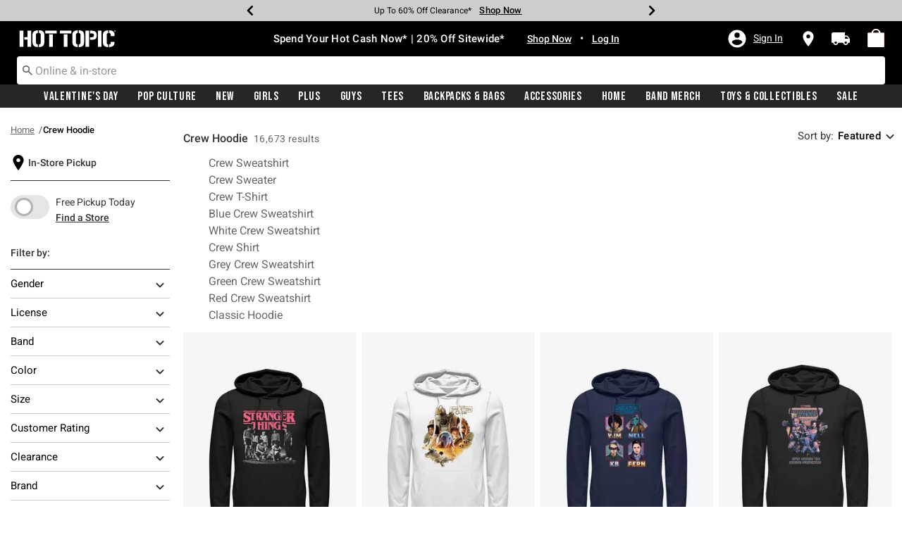

--- FILE ---
content_type: text/javascript; charset=utf-8
request_url: https://p.cquotient.com/pebble?tla=aavt-hottopic&activityType=viewPage&callback=CQuotient._act_callback2&cookieId=null&realm=AAVT&siteId=hottopic&instanceType=prd&referrer=&currentLocation=https%3A%2F%2Fwww.hottopic.com%2Fshop%2Fcrew-hoodie&ls=true&_=1769087012876&v=v3.1.3&fbPixelId=__UNKNOWN__&json=%7B%22cookieId%22%3Anull%2C%22realm%22%3A%22AAVT%22%2C%22siteId%22%3A%22hottopic%22%2C%22instanceType%22%3A%22prd%22%2C%22referrer%22%3A%22%22%2C%22currentLocation%22%3A%22https%3A%2F%2Fwww.hottopic.com%2Fshop%2Fcrew-hoodie%22%2C%22ls%22%3Atrue%2C%22_%22%3A1769087012876%2C%22v%22%3A%22v3.1.3%22%2C%22fbPixelId%22%3A%22__UNKNOWN__%22%7D
body_size: 282
content:
/**/ typeof CQuotient._act_callback2 === 'function' && CQuotient._act_callback2([{"k":"__cq_uuid","v":"c1662c70-f792-11f0-a08f-29643a7e5641","m":34128000},{"k":"__cq_seg","v":"0~0.00!1~0.00!2~0.00!3~0.00!4~0.00!5~0.00!6~0.00!7~0.00!8~0.00!9~0.00","m":2592000}]);

--- FILE ---
content_type: application/x-javascript;charset=utf-8
request_url: https://sanalytics.hottopic.com/id?d_visid_ver=4.1.0&d_fieldgroup=A&mcorgid=33A90F985C014F620A495CF5%40AdobeOrg&mid=83766846925977753183454641075996742374&ts=1769087013115
body_size: -40
content:
{"mid":"83766846925977753183454641075996742374"}

--- FILE ---
content_type: text/javascript
request_url: https://www.hottopic.com/on/demandware.static/Sites-hottopic-Site/-/default/v1769084108007/js/storelocator.js
body_size: 9328
content:
!function(e){var t={};function o(a){if(t[a])return t[a].exports;var s=t[a]={i:a,l:!1,exports:{}};return e[a].call(s.exports,s,s.exports,o),s.l=!0,s.exports}o.m=e,o.c=t,o.d=function(e,t,a){o.o(e,t)||Object.defineProperty(e,t,{enumerable:!0,get:a})},o.r=function(e){"undefined"!=typeof Symbol&&Symbol.toStringTag&&Object.defineProperty(e,Symbol.toStringTag,{value:"Module"}),Object.defineProperty(e,"__esModule",{value:!0})},o.t=function(e,t){if(1&t&&(e=o(e)),8&t)return e;if(4&t&&"object"==typeof e&&e&&e.__esModule)return e;var a=Object.create(null);if(o.r(a),Object.defineProperty(a,"default",{enumerable:!0,value:e}),2&t&&"string"!=typeof e)for(var s in e)o.d(a,s,function(t){return e[t]}.bind(null,s));return a},o.n=function(e){var t=e&&e.__esModule?function(){return e.default}:function(){return e};return o.d(t,"a",t),t},o.o=function(e,t){return Object.prototype.hasOwnProperty.call(e,t)},o.p="",o(o.s=0)}([function(e,t){universal_variable={events:[]},Object.hasOwnProperty("keys")||(Object.keys=function(e){if(Object(e)!==e)throw new TypeError("Object.keys called on a non-enumerable");var t,o=[];for(t in e)e.hasOwnProperty(t)&&(o[o.length]=t);return o}),window.StoreLocator={init:function(e){this.DATA=e,this.milesToZoom={5:11,10:10,25:9,50:8,100:7},this.unit="mi",this.maxResults=15,this.radius="50",this.markers=[],this.infowindows=[],this.searchInProgress=!1,TouchScroll=null;try{if("StoreLocator"!==window.pageContext.title?this.shipToStoreHandler(e.user.preferredStore,e.shipToStoreCallback,e.user.storeCookieName):e.user.isAuth?this.makeMyStoreHandler(e.user.preferredStore):this.makeMyStoreLoginRequired(),e.storeDetailData){var t=""!=this.DATA.user.geolocation.postalCode?this.DATA.user.geolocation.postalCode:this.DATA.user.geolocation.country,o=""!=e.user.searchedLocation?e.user.searchedLocation:t;window.pageContext&&"store"===window.pageContext.ns&&(this.currentPosition=this.geoLo(o,e.storeDetailData))}if(e.user.geolocation){var a=""!==StoreLocator.getCookieVal("preferredStoreDetails_"+window.SitePreferences.SITE_ID)?JSON.parse(StoreLocator.getCookieVal("preferredStoreDetails_"+window.SitePreferences.SITE_ID)):"",s=""!==a?JSON.parse(a):"",r=""!==s?s.postal_code:e.user.geolocation.postalCode;document.getElementById("postalcode").value=r;this.getSearchPosition(!0)}$(document.getElementById("storesearchform")).on("submit",(function(){return StoreLocator.getSearchPosition(),!1})),$('#storesearchform input[name="distance"]').on("change",(function(){StoreLocator.getSearchPosition()})),$(window).on("resize",(function(){StoreLocator.matchHeights()})),this.selectBoxUI(),$(".store-distance").off("click").on("click",(function(){$(".store-distance").removeClass("show-radio"),$(this).parent().addClass("show-radio")})),StoreLocator.initAutocomplete()}catch(e){this.selectBoxUI(),$("#storelocator .message").html("Unable to determine the location to load the stores and maps. Please reload or search for stores."),$("#storelocator .message").show()}if(window.SitePreferences.UTAG_ENABLED){var i=!1;i||$("form#storesearchform :input").on("focus",(function(){"undefined"==typeof utag||i||(utag.link({tealium_event:"form_start",form_name:"store_search"}),i=!0)})),$('form#storesearchform button[name="store_search"]').on("click",(function(){"undefined"!=typeof utag&&(utag.link({tealium_event:"form_complete",form_name:"store_search"}),utag.link({tealium_event:"store_interaction",interaction_type:"search_stores",zipcode:document.getElementById("postalcode").value}))}))}},appendParamToURL:function(e,t,o){if(-1!==e.indexOf(t+"="))return e;var a=-1!==e.indexOf("?")?"&":"?";return e+a+t+"="+encodeURIComponent(o)},getCookieVal:function(e){var t=("; "+document.cookie).split("; "+e+"=");return 2===t.length?t.pop().split(";").shift():""},getSearchPosition:function(e){if(1!=StoreLocator.searchInProgress){StoreLocator.searchInProgress=!0,$("div.storesearch-wrap button").attr("disabled",!0),$('#storesearchform input[name="distance"]').filter(":not(:checked)").attr("disabled",!0);var t=document.getElementById("storesearchform").postalcode.value,o="US";StoreLocator.radius=$("input[name='distance']:checked").val(),this.selectedCurrentPosition=null,"AB"!=document.getElementById("storesearchform").customStateCode.value&&"BC"!=document.getElementById("storesearchform").customStateCode.value&&"MB"!=document.getElementById("storesearchform").customStateCode.value&&"NB"!=document.getElementById("storesearchform").customStateCode.value&&"NL"!=document.getElementById("storesearchform").customStateCode.value&&"NT"!=document.getElementById("storesearchform").customStateCode.value&&"NS"!=document.getElementById("storesearchform").customStateCode.value&&"NU"!=document.getElementById("storesearchform").customStateCode.value&&"ON"!=document.getElementById("storesearchform").customStateCode.value&&"PE"!=document.getElementById("storesearchform").customStateCode.value&&"QC"!=document.getElementById("storesearchform").customStateCode.value&&"SK"!=document.getElementById("storesearchform").customStateCode.value&&"YT"!=document.getElementById("storesearchform").customStateCode.value||(o="CA");var a=document.getElementById("storesearchform").searchProductInStores.value,s=document.getElementById("storesearchform").currentStoreId.value,r=document.getElementById("storesearchform").pageSource.value,i=""!==StoreLocator.getCookieVal("preferredStoreDetails_"+window.SitePreferences.SITE_ID)?JSON.parse(StoreLocator.getCookieVal("preferredStoreDetails_"+window.SitePreferences.SITE_ID)):"",l=""!==i?JSON.parse(i):"";if(""!==l&&t===l.postal_code){var n;null!=l&&"0"!==l.latitude&&"0"!==l.longitude&&(n=window.Urls.getnearestStore+"?lat="+JSON.stringify(l.latitude)+"&lng="+JSON.stringify(l.longitude)+"&pid="+JSON.stringify(a));var d={lat:function(){return l.latitude||""},lng:function(){return l.longitude||""}};StoreLocator.setPostalCode(),StoreLocator.currentPosition=d,StoreLocator.searchStores({postalCode:t,customStateCode:$(".hiddenStateCode").val(),maxdistance:StoreLocator.radius,unit:StoreLocator.unit,latitude:l.latitude,longitude:l.longitude,maxResults:StoreLocator.maxResults,distanceUnit:"mi",countryCode:o,productId:a,currentStoreId:s,pageSource:r,isPostalCodeClear:e},n)}else{(new google.maps.Geocoder).geocode({address:t},(function(i,l){if(l==google.maps.GeocoderStatus.OK){var n,d=i[0].geometry.location;d&&(n=window.Urls.getnearestStore+"?lat="+JSON.stringify(d.lat())+"&lng="+JSON.stringify(d.lng())+"&pid="+JSON.stringify(a)),StoreLocator.setPostalCode(),StoreLocator.currentPosition=d,StoreLocator.searchStores({postalCode:t,customStateCode:$(".hiddenStateCode").val(),maxdistance:StoreLocator.radius,unit:StoreLocator.unit,latitude:d.lat(),longitude:d.lng(),maxResults:StoreLocator.maxResults,distanceUnit:"mi",countryCode:o,productId:a,currentStoreId:s,pageSource:r,isPostalCodeClear:e},n)}else{if($("#stores").empty(),"category"==document.getElementById("storesearchform").pageSource.value){let e=new URL(window.location.href);e.searchParams.has("efq")||e.searchParams.has("q")?(isNaN(t),$(".miles-away").html("<span class='bold storelocator__no-stores-nearby'>Please enter a different city and state or zip code and try again.</span>"),$(".miles-away").css("border-bottom","0")):($(".miles-away").html("<span class='bold storelocator__no-stores-nearby'>Please enter a different city and state or zip code and try again.</span>"),$(".storelocator-placeholder").hide(),$(".miles-away").css("border-bottom","0"))}else $(".miles-away").html("<span class='bold storelocator__no-stores-nearby'>"+window.Resources.STORES_NOT_FOUND+"</span>");$("div.storesearch-wrap button").attr("disabled",!1),$('#storesearchform input[name="distance"]').attr("disabled",!1),StoreLocator.searchInProgress=!1}}))}}},searchStores:function(e,t){if($(".storelocator-placeholder").show(),""!==e.postalCode&&e.postalCode.length>=5)$.ajax({dataType:"json",url:t,data:e,success:function(t){if($("#storelocator .message").hide(),window.stores=t.stores,t.totalStoresCt>0&&t.renderedShipmentTemplate)StoreLocator.populateSortedStores(t,StoreLocator.currentPosition,e.postalCode),"category"!==document.getElementById("storesearchform").pageSource.value&&$("#bopisModal").addClass("non-plp-page"),$("#stores .store").each((function(){var e=$(this).attr("data-id"),t=$(this).attr("data-pid"),o=$(this).attr("data-currentstore-id"),a=$(this).attr("data-page-source"),s=$(this).attr("data-store-atc"),r=$(this).attr("data-delivery-type"),i=$(this).attr("data-delivery-label"),l="true"===$(this).attr("data-available-for-bopis"),n="true"===$(this).attr("data-bopis-only-inventory"),d="true"===$(this).attr("data-bopis-store-available"),c=$(this).attr("data-store-name"),p="true"===$(this).attr("data-store-selected"),u="true"===$(this).attr("data-store-available"),m=$(this).attr("data-store-eligibility"),h=$(this).attr("data-store-url"),f="true"===$(this).attr("data-unavailable-for-instore"),b=$(this).attr("data-delivery-msg-product"),v=$(this).attr("data-curbside-mesg"),g="true"===$(this).attr("data-has-pricebook"),y="true"===$(this).attr("data-presale-enabled"),S="true"===$(this).attr("data-presale-sts"),w="true"===$(this).attr("data-backorder"),k=!(!y||!S&&!w),C="";if(k&&(C=$(this).attr("data-presale-delivery-text")),u&&"StoreLocator"!==window.pageContext.title){var P=StoreLocator.MakeMyStoreLink(e,b,f,t,r,s,o,a,k,C,u,v,l,g,n,d,h,c,i,p);$(this).append(P)}else if("true"===m&&"StoreLocator"!==window.pageContext.title){P=StoreLocator.MakeMyStoreLink(e,b,f,null,r,null,null,a,null,null,null,null,l,g,n,d,h,c,i,p);$(this).append(P)}}));else if(t.stores&&Object.keys(t.stores).length>0)StoreLocator.selectedCurrentPosition=e.postalCode,StoreLocator.populateStores(t.stores,StoreLocator.currentPosition,e.postalCode,t.gMapAPIKey),StoreLocator.matchHeights();else{if(e.isPostalCodeClear&&(document.getElementById("postalcode").value=""),"category"==document.getElementById("storesearchform").pageSource.value){let t=new URL(window.location.href);t.searchParams.has("efq")||t.searchParams.has("q")?($(".miles-away").html("<span class='bold storelocator__no-stores-nearby'>Please enter a different city and state or zip code and try again.</span>"),$(".miles-away").css("border-bottom","0")):""==document.getElementById("postalcode").value&&e.isPostalCodeClear&&($(".miles-away").html("<span class='bold storelocator__no-stores-nearby'>Please enter a different city and state or zip code and try again.</span>"),$(".storelocator-placeholder").hide(),$(".miles-away").css("border-bottom","0"))}else""==document.getElementById("postalcode").value&&e.isPostalCodeClear,$(".miles-away").html("<span class='bold storelocator__no-stores-nearby'>"+window.Resources.STORES_NOT_FOUND+"</span>");$("#stores").html(""),StoreLocator.matchHeights()}$(".hide-stores").on("click",(function(e){e.preventDefault(),$(this).next().toggle(),"View store hours"==$(this).text()?($(this).text("Hide store hours"),$(this).attr("aria-label","expanded")):($(this).text("View store hours"),$(this).attr("aria-label","collapsed "))})),$(".unavailable-stores-info-show").on("click",(function(e){e.preventDefault(),$(".unavailable-stores").removeClass("d-none"),$(".unavailable-stores-info-hide").removeClass("d-none"),$(".unavailable-stores-info-show").addClass("d-none")})),$(".unavailable-stores-info-hide").on("click",(function(e){e.preventDefault(),$(".unavailable-stores").addClass("d-none"),$(".unavailable-stores-info-hide").addClass("d-none"),$(".unavailable-stores-info-show").removeClass("d-none")})),$(".hours-row").each((function(){$(this).attr("tabindex","0")}))}}).done((function(){setTimeout((function(){window.stores&&Object.keys(window.stores).length>0&&e.isPostalCodeClear&&""==document.getElementById("postalcode").value&&(document.getElementById("postalcode").value=e.postalCode),$("div.storesearch-wrap button").attr("disabled",!1),$('#storesearchform input[name="distance"]').attr("disabled",!1),$(".storelocator-placeholder").hide(),StoreLocator.searchInProgress=!1}),1e3),$("#stores").animate({scrollTop:0})}));else if(e.postalCode.length<=5){if("category"==document.getElementById("storesearchform").pageSource.value){let e=new URL(window.location.href);e.searchParams.has("efq")||e.searchParams.has("q")?($(".miles-away").html("<span class='bold storelocator__no-stores-nearby'>"+window.Resources.STORES_NOT_FOUND+"</span>"),$(".storelocator-placeholder").hide(),$(".miles-away").css("border-bottom","0")):($(".miles-away").html("<span class='bold storelocator__no-stores-nearby'>Please enter a different city and state or zip code and try again.</span>"),$(".storelocator-placeholder").hide(),$(".miles-away").css("border-bottom","0"))}else $(".miles-away").html("<span class='bold storelocator__no-stores-nearby'>"+window.Resources.STORES_NOT_FOUND+"</span>"),$(".storelocator-placeholder").hide(),$(".miles-away").css("border-bottom","0");$("#stores").html(""),$("div.storesearch-wrap button").attr("disabled",!1),$('#storesearchform input[name="distance"]').attr("disabled",!1),StoreLocator.searchInProgress=!1}},getPostalCode:function(e){for(var t=0;t<e.length;t++)for(var o=0;o<e[t].address_components.length;o++)for(var a=0;a<e[t].address_components[o].types.length;a++)if("postal_code"===e[t].address_components[o].types[a])return e[t].address_components[o].long_name;return null},getCodeFun:function(e,t,o){return JSON.parse($.ajax({url:"https://maps.googleapis.com/maps/api/geocode/json?latlng="+e+","+t+"&key="+o,type:"GET",dataType:"json",async:!1}).responseText)},populateStores:function(e,t,o,a){$(".ui-dialog.shiptostore-bopis").addClass("scrollable"),StoreLocator.searchInProgress=!0,this.closeInfoWindows();var s=$("#stores");s.html(""),s.append("<div></div>");var r=[0];for(var i in e){var l=new google.maps.LatLng(e[i].latitude,e[i].longitude);e[i].distanceToStore=this.getDistance(t,l);for(var n=this.storeDetailsTile(e[i],i),d=r.length-1;d<r.length;d--)if(!(e[i].distanceToStore<r[d])){r.splice(d+1,0,e[i].distanceToStore),$("#stores > div").eq(d).after(n);break}}storesFound=r.length-1;var c,p=a;t.lat?t.lat:t.lat(),t.lng?t.lng:t.lng();if(o)c=o;else{var u=StoreLocator.getCodeFun(t.lat(),t.lng(),p);c=StoreLocator.getPostalCode(u.results)}var m='There are <span class="bold">'+storesFound+'</span><span class="extra-bold"> stores </span>within <span class="bold">'+StoreLocator.radius+' miles</span><span class="extra-bold"> of </span><span class="bold">'+c+".</span>";if(document.getElementById("storesearchform")&&""!=document.getElementById("storesearchform").customStateCode.value&&(m='There are <span class="bold">'+storesFound+'</span><span class="extra-bold"> stores </span>within <span class="bold">'+StoreLocator.radius+' miles</span><span class="extra-bold"> of </span><span class="bold">'+document.getElementById("storesearchform").postalcode.value+" </span>"),0==storesFound&&"category"==document.getElementById("storesearchform").pageSource.value){let e=new URL(window.location.href);m=(e.searchParams.has("efq")||e.searchParams.has("q"),"Please enter a different city and state or zip code and try again.")}$(".miles-away").html(""),$(".miles-away").html(m),$(".storelocator-placeholder").hide(),$(".miles-away").css("border-bottom","0"),$(".miles-away").show(),"category"===document.getElementById("storesearchform").pageSource.value&&($(".miles-away").css("border-bottom","1px solid #666"),$(".miles-away").css("padding-bottom","12px")),"number"==typeof storesFound&&storesFound<2&&$("#stores").css("width","100%"),"StoreLocator"!=window.pageContext.title&&this.scrollRender(),r=null},populateSortedStores:function(e,t,o){$(".ui-dialog.shiptostore-bopis").addClass("scrollable"),StoreLocator.searchInProgress=!0,$("#stores").empty().append(e.renderedShipmentTemplate),this.closeInfoWindows(),storesFound=e.totalStoresCt;var a,s=e.gMapAPIKey;if(o)a=o;else{var r=StoreLocator.getCodeFun(t.lat(),t.lng(),s);a=StoreLocator.getPostalCode(r.results)}var i='There are <span class="bold">'+storesFound+'</span><span class="extra-bold"> stores </span>within <span class="bold">'+StoreLocator.radius+' miles</span><span class="extra-bold"> of </span><span class="bold">'+a+".</span>";if(document.getElementById("storesearchform")&&""!=document.getElementById("storesearchform").customStateCode.value&&(i='There are <span class="bold">'+storesFound+'</span><span class="extra-bold"> stores </span>within <span class="bold">'+StoreLocator.radius+' miles</span><span class="extra-bold"> of </span><span class="bold">'+document.getElementById("storesearchform").postalcode.value+" </span>"),0==storesFound&&"category"==document.getElementById("storesearchform").pageSource.value){let e=new URL(window.location.href);e.searchParams.has("efq")||e.searchParams.has("q"),i="Please enter a different city and state or zip code and try again.",$(".storelocator-placeholder").hide(),$(".miles-away").css("border-bottom","0")}$(".miles-away").html(""),$(".miles-away").html(i),$(".miles-away").show(),"number"==typeof storesFound&&storesFound<2&&$("#stores").css("width","100%"),"StoreLocator"!=window.pageContext.title&&this.scrollRender()},defaultMapRendering:function(e){$(".miles-away").hide(),$("#stores").html(""),TouchScroll?(TouchScroll.destroy(),TouchScroll=null):$("#storesScroll >  div:first").hasClass("slimScrollDiv")&&$("#stores").slimScroll({distroy:!0});var t=new google.maps.LatLng("40.49588","-100.05291");if(map.setCenter(t),map.setZoom(3),$.getJSON(this.DATA.httpRequests.allStores,(function(e){for(var t=0;t<e.states.length;){for(var o=0;o<e.states[t].stores.length;)StoreLocator.populateMarkers(e.states[t].stores[o],e.states[t].stores[o].id,StoreLocator.DATA.httpRequests.markerURL),o++;t++}})),this.markers.length>0){for(i in this.markers)"object"==typeof this.markers[i]&&this.markers[i].setMap(null);this.markers.length=0}this.closeInfoWindows();$("#storelocator .message").html("Please enter a different city and state or zip code and try again."),$("#storelocator .message").show()},storeDetailsTile:function(e,t){var o=$('<div class="store">').attr("id",t),a=this.makeDirectionUrl(e),s=e.pid,r=e.currentStoreId,i=e.pageSource,l=e.storeAtc,n=e.deliveryType,d=e.deliveryLabel,c=(e.availableForBOPIS,e.isBOPISOnlyInventory),p=e.isBopisStoreAvailable,u=e.name,m=e.isSelected,h=e.storeURL,f=JSON.parse(window.SitePreferences.MINIMUM_STOCK_LEVEL);storeinfo='<div class="store-details"><h3>'+e.name+"</h3>",storeinfo+='<p class="miles"><span>'+e.distanceToStore.toFixed(2)+" miles</span> "+Resources.STORELOCATOR_MILES+"</p>";var b=e.address1+", "+e.address2;storeinfo+='<p class="address1" title="'+b+'">'+b+"</p>";var v=e.city+", "+e.stateCode+" "+e.postalCode;storeinfo+='<p class="address1" title="'+v+'">'+v+"</p>",storeinfo+='<p class="phone">'+e.phone+"</p>",void 0!==e.storeHours&&null!==e.storeHours&&""!==e.storeHours&&(storeinfo+='<button type="button" tabindex="0" role="button" class="btn hide-stores">View store hours</button>'),storeinfo+='<div class="hoursctn hide">'+e.storeHours+"</div>",void 0!==e.storeEvents&&null!==e.storeEvents&&""!==e.storeEvents&&(storeinfo+='<p class=" promo">'+e.storeEvents+"</p>");var g=!(!e.presaleEnabled||!e.isPresaleSTS&&!e.isBackOrder),y="";if(g&&(y=e.preSaleDeliveryText),e.isUnavailableForInStore||g){var S=g&&!e.isUnavailableForInStore&&null!=e.isUnavailableForInStore?"preorderstock":"text-red";storeinfo+='<span class="delivery-text '+S+'">',storeinfo+=e.deliveryMsgStore+"</span>"}else if("BOPIS"==e.deliveryType){storeinfo+=" <span class='delivery-text text-black w-100 float-left'>",storeinfo+=e.deliveryMsgStore+"</span>";var w="In Stock",k="instock";f&&l<=f.BOPISMinStockLevel&&(w="Low Stock",k="lowstock"),storeinfo+=" <span class='locateInStock "+k+"'><span>"+w+"</span></span>",storeinfo+='<span class="delivery-text text-green">',storeinfo+=e.deliveryMsgProduct+"</span>"}else"STS"==e.deliveryType?(storeinfo+=" <span class='delivery-text text-black w-100 float-left'>",storeinfo+=e.deliveryMsgStore+"</span>",storeinfo+='<span class="delivery-text text-black">',storeinfo+=e.deliveryMsgProduct+"</span>"):(storeinfo+='<span class="delivery-text text-green">',storeinfo+=e.deliveryMsgStore+"</span>");if(g&&(storeinfo+=" <span class='delivery-presale'>"+y+"</span>"),storeinfo+='<p class="directions"><a name="get_directions" target="_blank" href=" http://maps.google.com/maps?daddr='+a+'">Get Directions</a></p></div></div>',""!=e.curbsideMesg&&(""==y&&e.deliveryMsgStore.toLowerCase().indexOf("unavailable")>-1?storeinfo+='<div class="hide"><span class="curbside-msg">'+e.curbsideMesg.replace("onclick=''"," ")+'</span><br/><span class="curbside-info curbside-msg-tip"></span></div>':storeinfo+='<span class="curbside-msg">'+e.curbsideMesg.replace("onclick=''"," ")+'</span><br/><span class="curbside-info curbside-msg-tip"></span>'),o.append(storeinfo),e.isAvailable&&"StoreLocator"!==window.pageContext.title){var C=this.MakeMyStoreLink(t,e.deliveryMsgProduct,e.isUnavailableForInStore,s,n,l,r,i,g,y,e.isAvailable,e.curbsideMesg,e.availableForBOPIS,e.hasPricebook,c,p,h,u,d,m);o.append(C)}else if("true"===e.storeEligibility&&"StoreLocator"!==window.pageContext.title){C=this.MakeMyStoreLink(t,e.deliveryMsgProduct,e.isUnavailableForInStore,null,n,null,null,i,null,null,null,null,e.availableForBOPIS,e.hasPricebook,c,p,h,u,d,m);o.append(C)}else if("StoreLocator"!==window.pageContext.title){C=this.MakeMyStoreLink(t,e.deliveryMsgProduct,e.isUnavailableForInStore,null,null,null,null,i,null,null,null,null,e.availableForBOPIS,e.hasPricebook,c,p,h,u,d,m);o.append(C)}else o.append(storeinfoHidden);return o},closeInfoWindows:function(){for(i in this.infowindows)"object"==typeof this.infowindows[i]&&this.infowindows[i].close()},makeDirectionUrl:function(e){var t=e.address1+" ";return t+=e.city+" "+e.stateCode+" "+e.postalCode},scrollRender:function(){$(window).width()>1025&&$("#stores").trigger("mouseenter").trigger("mouseleave")},storeDetailsRender:function(e){var t=new google.maps.LatLng(e.latitude,e.longitude);map.setCenter(t),map.setZoom(8),app.responsive.isMobile&&(map.setZoom(6),map.setOptions({draggable:!1})),$(window).smartresize((function(){google.maps.event.trigger(map,"resize"),app.responsive.isMobile?(map.setCenter(t),map.setOptions({draggable:!1})):map.setOptions({draggable:!0})})),$("img.store-image").attr("src",e.img),this.populateMarkers(e,e.id,this.DATA.httpRequests.markerURL);var o=this.makeDirectionUrl(e),a='<div class="active-link links"><p><a name="store_details" href="'+window.location.href+'">Store Details</a></p>';a+='<p><a target="_blank" name="get_directions" href=" http://maps.google.com/maps?daddr='+o+'">Get Directions</a></p></div>',$(".store-info").append(a),e.storeEligibility&&"true"===e.storeEligibility&&"StoreLocator"!=window.pageContext.title&&$(".about-store").append(this.MakeMyStoreLink(e.id)),SitePreferences.UTAG_ENABLED&&($('a[name="store_details"]').on("click",(function(e){"undefined"!=typeof utag&&utag.link({tealium_event:"store_interaction",interaction_type:"store_details"})})),$('a[name="get_directions"]').on("click",(function(e){"undefined"!=typeof utag&&utag.link({tealium_event:"store_interaction",interaction_type:"get_directions"})})))},storeDetailUI:function(e){$("#stores .store").length;var t="<span class='miles sm-vp-hide'><span><span class=\"number\">"+StoreLocator.mainStoreDistance.toFixed(1)+" </span>miles </span> away</span>";$(".about-store .miles-m").html("<span>"+StoreLocator.mainStoreDistance.toFixed(1)+" miles</span>"+Resources.STORELOCATOR_MILES),$(".about-store").append(t)},getCookie:function(e){for(var t=e+"=",o=document.cookie.split(";"),a=0;a<o.length;a++){for(var s=o[a];" "==s.charAt(0);)s=s.substring(1);if(0==s.indexOf(t))return s.substring(t.length,s.length)}return null},getDistance:function(e,t){if(!e||!t)return 0;var o=(t.lat()-e.lat())*Math.PI/180,a=(t.lng()-e.lng())*Math.PI/180,s=Math.sin(o/2)*Math.sin(o/2)+Math.cos(e.lat()*Math.PI/180)*Math.cos(t.lat()*Math.PI/180)*Math.sin(a/2)*Math.sin(a/2);return 6371*(2*Math.atan2(Math.sqrt(s),Math.sqrt(1-s)))*.62137},geoLo:function(e,t){(new google.maps.Geocoder).geocode({address:e},(function(e,o){if(o==google.maps.GeocoderStatus.OK){StoreLocator.currentPosition=e[0].geometry.location;var a=new google.maps.LatLng(t.latitude,t.longitude);StoreLocator.mainStoreDistance=StoreLocator.getDistance(StoreLocator.currentPosition,a),StoreLocator.storeDetailUI(StoreLocator.DATA.storeDetailData)}}))},makeMyStoreHandler:function(e,t){var o,a=function(e,t){return e.text("My Store"),e.addClass("buttonstyle2 selected"),e.attr("href","#"),o={el:e,d:t},e},s=function(e,t){return e.text("Make This My Store"),e.addClass("buttonstyle2 btn-tertiary"),e.hasClass("selected")&&e.removeClass("selected"),href=StoreLocator.DATA.httpRequests.makeMyStore+"?sid="+t,e.attr("href",href),e};this.MakeMyStoreLink=function(t){var r=$("<a></a>");return(r=e==t?a(r,t):s(r,t)).on("click",(function(i){SitePreferences.UTAG_ENABLED&&"undefined"!=typeof utag&&utag.link({tealium_event:"store_interaction",interaction_type:"make_my_store"}),i.preventDefault(),$.getJSON(r.attr("href"),(function(i){"ok"==i.status&&(e=t,void 0!==o&&s(o.el,o.d),a(r,t))}))})),r}},makeMyStoreLoginRequired:function(){this.MakeMyStoreLink=function(){var e=$('<a class="buttonstyle2 btn-tertiary"></a>');return e.text("Make This My Store"),href=StoreLocator.DATA.httpRequests.logIn,e.attr("href",href),e}},shipToStoreHandler:function(e,t,o){this.MakeMyStoreLink=function(e,o,a,s,r,i,l,n,d,c,p,u,m,h,f,b,v,g,y,S){var w=$('<a class="buttonstyle2 btn-tertiary" role="button"></a>');S?w.text("Store Selected"):(w.text("Select This Store"),(a||!h&&("STS"!==r&&"cart"!==n&&"product"!==n||"category"==n))&&w.addClass("disabled").attr("tabindex","-1")),S?w.text("Store Selected").append().addClass("selected"):w.text("Select This Store").append("<i></i>").removeClass("selected");var k=StoreLocator.DATA.httpRequests.storeToSession;return w.attr("href","javascript:void(0)"),w.on("click",(function(l){if(a||!h&&("STS"!==r&&"cart"!==n&&"product"!==n||"category"==n))l.preventDefault();else{var m=$(".shipping-methods .input-radio.ship-home-"+s).is(":checked");$.post(k,{storeID:e,deliveryMsg:o,pid:s,deliveryType:r,pageSource:n,storeAtc:i,storeURL:v,storeName:g,isEditProductModal:$("#editProductModal").hasClass("show")},(function(a){if(t&&t(),a.status){var l=a.availProduct.WebInventoryStockLevel,h=$(".js-stores-html-wrap"),f=$(".js-stores-html-wrap-mobile");window.sts_session=!0,window.STS_resources.user.preferredStore=e;var S=i;a.availProduct&&""!==a.availProduct.WebInventoryStockLevel&&a.availProduct.WebInventoryStockLevel<=S&&(S=a.availProduct.WebInventoryStockLevel);var w=""!==l&&void 0!==l?l:a.availProduct&&""!==a.availProduct.WebInventoryStockLevel?a.availProduct.WebInventoryStockLevel:"";""!==w&&w<=S&&(S=w),$(".curbside-msg").removeClass("hide"),$(".shipping-bopis-modal .close").trigger("click"),$(".method-wrapper").hasClass("notvalid")&&$(".method-wrapper").removeClass("notvalid"),$(".shipping-methods .input-radio.ship-shop-"+s).data("deliverytype",r);var k="";k+='<input type="hidden" name="atc-'+s+'" id="atc-'+s+'" value="'+i+'">',k+='<input type="hidden" name="storeId-'+s+'" id="storeId-'+s+'" value="'+e+'">',k+='<input type="hidden" name="deliveryType-'+s+'" id="deliveryType-'+s+'" value="'+r+'">',k+='<input type="hidden" name="deliveryMsg-'+s+'" id="deliveryMsg-'+s+'" value="'+o+'">',k+='<div class="store-delivery-message store-delivery-message-'+s+'">';var C="";C="STS"===r?"text-black mt-2":"BOPIS"===r?"text-green d-block":"text-black";var P=$("#ship-shop-"+s),L=$("#ship-home-"+s),I=JSON.parse(window.SitePreferences.MINIMUM_STOCK_LEVEL),M=!(!M||""==M);if("cart"==n&&!$("#editProductModal").hasClass("show")||"product"==n||"category"==n){if(M)k+='<span class="delivery-text text-red">';else if("BOPIS"!==r||d)"STS"!==r||d?($(".delivery-options-"+s).find(".delivery-option-label").empty().append(y),k+="<span class='delivery-text "+C+" ' data-storemessage='"+o+"'>"):$(".delivery-options-"+s).find(".delivery-option-label").empty().append(y);else{$(".delivery-options-"+s).find(".delivery-option-label").empty().append(y);var _="In Stock",x="instock";I&&i<=Number(I.BOPISMinStockLevel)&&(_="Low Stock",x="lowstock"),k+=" <span class='locateInStock "+x+"'><span>"+_+"</span></span>",k+="<span class='delivery-store-name'>at </span> <a data-toggle='modal' id='availabilityModal' href='"+v+"' class='delivery-store-name storemodal' role='button' data-storename='"+g+"'><u>"+g+"</u></a>"}var T="",O="";if(T="Presale"==o?" preorder":"",d?addPresaleMsg='<span class="delivery-text text-black mt-2 '+T+'"><div class="method-descr__label method-descr__label--instore mt-2 preorderstock">'+o+'</div><span class="delivery-presale d-inline-block"> '+c+" </span>":k+="BOPIS"===r||"STS"===r?"":o,d&&(k+=addPresaleMsg),"BOPIS"!==r&&"STS"!==r||d)k+="</span><span class='d-block'><span class='delivery-store-name'> at </span> <a data-toggle='modal' id='availabilityModal' href='"+v+"' class='delivery-store-name storemodal' role='button' data-storename='"+g+"'><u>"+g+"</u></a></span>",!b&&M&&(k+="<span class='delivery-text text-black d-block mt-0'> "+window.Resources.CHOOSE_STORE+"</span>");else{if("BOPIS"===r){_="In Stock",x="instock";I&&S<=Number(I.BOPISMinStockLevel)&&(_="Low Stock",x="lowstock"),I&&S<=Number(I.BOPISLowstockMessageLevel)&&(O="<span class='delivery-store-name'>Only "+S+" left </span>")}k+="</span><span class='delivery-text "+C+"' data-storemessage='"+o+"'>"+o,"STS"===r&&(k+="<span class='delivery-store-name'> at </span> <a data-toggle='modal' id='availabilityModal' href='"+v+"' class='delivery-store-name storemodal' role='button' data-storename='"+g+"'><u>"+g+"</u></a>")}if(M&&!b||$(".delivery-options-"+s).find(".delivery-option").removeClass("disabled"),$(".store-delivery-message-"+s).find("span.delivery-store-name").remove(),$(".availability-bopis-block").find(".store-data-"+s+" .store-details-"+s).html(k),$(".delivery-options-"+s).find(".delivery-option").attr("data-storeid-"+s,e),$(".availability-bopis-block").find(".curbside-msg-"+s).html(u),$(O).insertBefore(".store-delivery-message-"+s+" span.delivery-store-name"),$(".shipping-methods .input-radio.ship-shop-"+s).trigger("click"),"BOPIS"!=r)$(".availability-bopis-block").find(".bopisPromoCoupon").addClass("d-none"),$(".availability-bopis-block").find(".bopis-promo-availability-container").addClass("d-none"),b?($(".availability-bopis-block").find(".change-store.want-today").removeClass("d-none"),$(".availability-bopis-block").find(".change-store.want-today").addClass("d-block")):($(".availability-bopis-block").find(".change-store.want-today").removeClass("d-block"),$(".availability-bopis-block").find(".change-store.want-today").addClass("d-none"));else{if(a.availProduct.promotions&&"cart"!=n&&!$("#editProductModal").hasClass("show"))for(let e=0;e<a.availProduct.promotions.length;e++){if(null!=(A=a.availProduct.promotions[e]))if(A.isBopisPromotion&&"BOPIS"==r){var B=$(".second-radio-block-"+s).find("#bopisPromoCalloutMsg");!$(B[0]).parent().hasClass("bopis-promo-availability-container")&&$(".second-radio-block-"+s).find(".bopis-promo-availability-container").length<1&&($(B[0]).parent().addClass("bopis-promo-availability-container"),$(B[0]).removeClass("notBopisCoupon"),$(B[0]).addClass("bopisPromoCoupon"),$(B[0]).html(A.calloutMsg))}}$(".availability-bopis-block").find(".bopisPromoCoupon").removeClass("d-none"),$(".availability-bopis-block").find(".bopis-promo-availability-container").removeClass("d-none"),$(".availability-bopis-block").find(".change-store").removeClass("d-block"),$(".availability-bopis-block").find(".change-store").addClass("d-none")}}if("cart"==n&&$("#editProductModal").hasClass("show")){L=$("#ship-home-"+s+"-modal");O="";if(P=$("#ship-shop-"+s+"-modal"),M||d)k+='<span class="delivery-text text-red">';else if("BOPIS"===r){_="In Stock",x="instock";I&&S<=Number(I.BOPISMinStockLevel)&&(_="Low Stock",x="lowstock"),I&&S<=Number(I.BOPISLowstockMessageLevel)&&(O=" <span class='bopis-left-qty delivery-store-name'>Only "+S+" left </span>"),$(".availability-bopis-block-wrapper").find(".delivery-option-label").empty().append(y),k+=" <span class='locateInStock "+x+"'><span>"+_+"</span></span>",k+="<span class='delivery-store-name'> at </span> <a data-toggle='modal' id='availabilityModal' href='"+v+"' class='delivery-store-name storemodal' role='button' data-storename='"+g+"'><u>"+g+"</u></a>"}else"STS"===r?$(".availability-bopis-block-wrapper").find(".delivery-option-label").empty().append(y):k+="<span class='delivery-text "+C+" ' data-storemessage='"+o+"'>";var E="";if(d){var D="";"Pre-Order"==o&&(D="preorderstock"),E="d-block mt-1",addPresaleMsg='<span class="delivery-text text-black mt-2"><div class="method-descr__label method-descr__label--instore mt-2 '+D+'">'+o+"</div></span>"}else k+="BOPIS"===r||"STS"===r?"":o;if(d&&(k+=addPresaleMsg,k+="</span> <span class='delivery-presale d-inline-block'>"+c),"BOPIS"!==r&&"STS"!==r||d?k+="</span><span class='"+E+"'><span class='delivery-store-name'> at </span> <a data-toggle='modal' id='availabilityModal' href='"+v+"' class='delivery-store-name storemodal' role='button' data-storename='"+g+"'><u>"+g+"</u></a></span>":(k+="</span><span class='delivery-text "+C+"' data-storemessage='"+o+"'>"+o,"STS"===r&&(k+="<span class='delivery-store-name'> at </span> <a data-toggle='modal' id='availabilityModal' href='"+v+"' class='delivery-store-name storemodal' role='button' data-storename='"+g+"'><u>"+g+"</u></a>")),$(".availability-bopis-block-wrapper").find(".availability-bopis-block").find(".store-data-"+s+" .store-details-"+s).html(k),$(".availability-bopis-block-wrapper").find(".delivery-options-"+s).find(".delivery-option").attr("data-storeid-"+s,e),$(".availability-bopis-block-wrapper").find(".availability-bopis-block").find(".curbside-msg-"+s).html(u),$(O).insertBefore("#editProductModal span.delivery-store-name"),$("#ship-shop-"+s+"-modal").trigger("click"),"BOPIS"!=r)$(".availability-bopis-block-wrapper").find(".availability-bopis-block").find(".bopisPromoCoupon").addClass("d-none"),$(".availability-bopis-block-wrapper").find(".availability-bopis-block").find(".bopis-promo-availability-container").addClass("d-none"),b?($(".availability-bopis-block-wrapper").find(".availability-bopis-block").find(".change-store.want-today").removeClass("d-none"),$(".availability-bopis-block-wrapper").find(".availability-bopis-block").find(".change-store.want-today").addClass("d-block")):($(".availability-bopis-block-wrapper").find(".availability-bopis-block").find(".change-store.want-today").removeClass("d-block"),$(".availability-bopis-block-wrapper").find(".availability-bopis-block").find(".change-store.want-today").addClass("d-none"));else{for(let e=0;e<a.availProduct.promotions.length;e++){var A;if(null!=(A=a.availProduct.promotions[e]))if(A.isBopisPromotion&&"BOPIS"==r){B=$(".availability-bopis-block-wrapper").find("#bopisPromoCalloutMsg.bopisPromoCoupon");$(B[0]).parent().addClass("bopis-promo-availability-container"),$(B[0]).removeClass("notBopisCoupon"),$(B[0]).addClass("bopisPromoCoupon"),$(B[0]).html(A.calloutMsg)}}$(".availability-bopis-block-wrapper").find(".availability-bopis-block").find(".bopisPromoCoupon").removeClass("d-none"),$(".availability-bopis-block-wrapper").find(".availability-bopis-block").find(".bopis-promo-availability-container").removeClass("d-none"),$(".availability-bopis-block-wrapper").find(".availability-bopis-block").find(".change-store").removeClass("d-block"),$(".availability-bopis-block-wrapper").find(".availability-bopis-block").find(".change-store").addClass("d-none")}}if(($("#editWishlistProductModal.show").length>0||$("#editProductModal.show").length>0)&&(L=$("#ship-home-"+s+"-modal"),P=$("#ship-shop-"+s+"-modal"),$("#ship-home-"+s+"-modal").length>0||$("#ship-shop-"+s+"-modal").length>0||(L=$("#ship-home-"+s),P=$("#ship-shop-"+s))),p)if($(".add-to-cart-"+s).hasClass("add-to-cart-disabled")&&($(".add-to-cart-"+s).removeClass("add-to-cart-disabled"),$(".add-to-cart-"+s).addClass("add-to-cart"),$(".add-to-cart-"+s).prop("disabled",""),$(".add-to-cart-"+s).prop("id","add-to-cart")),P.prop("checked",!0),P.attr("disabled",!1),P.closest(".radio-title").removeClass("disabled").parent().removeClass("disabled"),P.closest(".radio-title-block").addClass("checked"),L.closest(".radio-title-block").removeClass("checked"),P.closest(".method-wrapper").addClass("active"),L.closest(".method-wrapper").removeClass("active"),$(".disabledAttrBopisShop").data("isdisabled","available"),""!=u){'<div class="curbside-msg-tip"></div>',P.attr("data-link","Free Pickup In-Store with Curbside"),$(".availability-bopis-block").find(".curbside-msg").attr("data-curbside","curb-side"),$('<div class="curbside-msg-tip"></div>').insertAfter(".availability-bopis-block #curbside-info")}else P.attr("data-link","Free Pickup In-Store"),$(".availability-bopis-block").find(".curbside-msg").removeAttr("data-curbside");if("cart"!=n||$("#editProductModal").hasClass("show")||m&&"BOPIS"===r){if("product"==n){var R=$(".store-data-"+s);if(null!=R&&null!==R.find("div.change-store a")&&void 0!==R.find("div.change-store a")){var U=$(".store-data-"+s).find("div.change-store a").attr("href");if(void 0!==U){var N=U.split("?"),F=StoreLocator.appendParamToURL(N[0],"pid",s);F=StoreLocator.appendParamToURL(F,"currentStoreId",e),F=StoreLocator.appendParamToURL(F,"pageSource","product"),F=StoreLocator.appendParamToURL(F,"source","product"),$(".store-data-"+s).find("div.change-store a").attr("href",F)}}let t=new URL(window.location.href);t.searchParams.append("updateStores",!0),["stores","efq","defaultStoreId"].forEach((function(e){t.searchParams.has(e)&&t.searchParams.delete(e)}));var j=$(".shipping-methods-bopis").children(".first").hasClass("active");($(".shipping-methods-bopis").children(".second").children(".radio-title-block").hasClass("checked")||j)&&($("#addBag").removeAttr("disabled","disabled"),$("#addPickup").removeAttr("disabled","disabled"));var q=!!$(".default-store.selected").length;h.length&&$.ajax({url:t.href,data:{defaultStoreId:a.store.ID},success:function(e){h.html(e)},complete:function(){if(q)$(".default-store").trigger("click");else{var e=$(".refinements-items-wrapper ul").children("li").length;$(".refinements-items-wrapper ul").children(".stores-group").length>3?$(".select-all-stores-list").css("display","block"):$(".select-all-stores-list").css("display","none"),e>3&&$(".change-stores-bl a").css("display","inline-block")}}})}else if("category"==n){let e=new URL(window.location.href);e.searchParams.append("updateStores",!0);var H=$("#cat-banner").attr("cat-id");H&&(e.searchParams.has("cgid")&&e.searchParams.delete("cgid"),e.searchParams.append("cgid",H)),["stores","efq","defaultStoreId"].forEach((function(t){e.searchParams.has(t)&&e.searchParams.delete(t)}));F=window.STS_resources.httpRequests.getItToday+"?"+e.searchParams,q=!!$(".default-store.selected").length;h.length&&$.ajax({url:F,data:{defaultStoreId:a.store.ID},success:function(e){h.html(e),f.html(e)},complete:function(){if(q)$(".default-store").first().trigger("click");else{var e=$(".refinements-items-wrapper ul").children("li").length;$(".refinements-items-wrapper ul").children(".stores-group").length>3?$(".select-all-stores-list").css("display","block"):$(".select-all-stores-list").css("display","none"),e>3&&$(".change-stores-bl a").css("display","inline-block")}}})}}else window.location.href=Urls.cartShow}else window.sts_session=!1}),"json")}$("#addBag").css("display","none"),$("#addPreOrder").css("display","none"),$("#addPickup").css("display","none"),d?$("#addPreOrder").css("display","block"):$("#addPickup").css("display","block")})),w}},selectBoxUI:function(){$(".wrapper-select").each((function(){var e=$(this).find(".custom-select p.value"),t=$(this).find("select"),o=t.find("option:selected").text()||t.find(":first").text();e.text(o),t.on("change",(function(){var t=$(this).find("option:selected").text();e.text(t)}))}))},matchHeights:function(){},initAutocomplete:function(){var e=$("#storelocator").data("autocomplete"),t=[];for(var o in e.US.regions)"AA"!==o&&"AE"!==o&&"AP"!==o&&"AS"!==o&&"VI"!==o&&t.push({label:e.US.regions[o],value:o});for(var o in e.CA.regions)t.push({label:e.CA.regions[o],value:o});$("#postalcode").autocomplete({minLength:0,source:t,classes:{"ui-autocomplete":"store-highlight-suggestion"},focus:function(e,t){return $("#postalcode").val(t.item.label),$(".hiddenStateCode").val(t.item.value),!1},select:function(e,t){return $("#postalcode").val(t.item.label),$(".hiddenStateCode").val(t.item.value),$("#rdo100:checked").length?$(".store-search").trigger("click"):$("#rdo100").trigger("click"),!1}}).autocomplete("instance")._renderItem=function(e,t){return $("<li>").append("<div>"+t.label+"</div>").appendTo(e)},$("body").on("keypress","#postalcode",(function(){$(".hiddenStateCode").val("")}))},setPostalCode:function(){var e=$("#storelocator").data("autocomplete"),t=Object.assign(e.US.regions,e.CA.regions);$(".hiddenStateCode").val(""),Object.entries(t).forEach((function([e,t]){$("#postalcode").val().toLowerCase()===t.toLowerCase()&&$(".hiddenStateCode").val(e)}))}},$("body").on("click","#stores .store #curbside-info",(function(){$(this).off(".curbside-msg-tip"),$(this).closest(".store").find(".curbside-msg-tip").toggle()}))}]);

--- FILE ---
content_type: text/javascript; charset=utf-8
request_url: https://e.cquotient.com/recs/aavt-hottopic/clp-top-products-in-a-category?callback=CQuotient._callback0&_=1769087011459&_device=mac&userId=&cookieId=&emailId=&anchors=id%3A%3A%7C%7Csku%3A%3A%7C%7Ctype%3A%3A%7C%7Calt_id%3A%3A&slotId=clp-recommendation-einstein-1&slotConfigId=Category_Page_Recommender1&slotConfigTemplate=slots%2Frecommendation%2Frecommendations.isml&ccver=1.03&realm=AAVT&siteId=hottopic&instanceType=prd&v=v3.1.3&json=%7B%22userId%22%3A%22%22%2C%22cookieId%22%3A%22%22%2C%22emailId%22%3A%22%22%2C%22anchors%22%3A%5B%7B%22id%22%3A%22%22%2C%22sku%22%3A%22%22%2C%22type%22%3A%22%22%2C%22alt_id%22%3A%22%22%7D%5D%2C%22slotId%22%3A%22clp-recommendation-einstein-1%22%2C%22slotConfigId%22%3A%22Category_Page_Recommender1%22%2C%22slotConfigTemplate%22%3A%22slots%2Frecommendation%2Frecommendations.isml%22%2C%22ccver%22%3A%221.03%22%2C%22realm%22%3A%22AAVT%22%2C%22siteId%22%3A%22hottopic%22%2C%22instanceType%22%3A%22prd%22%2C%22v%22%3A%22v3.1.3%22%7D
body_size: 1130
content:
/**/ typeof CQuotient._callback0 === 'function' && CQuotient._callback0({"clp-top-products-in-a-category":{"displayMessage":"clp-top-products-in-a-category","recs":[{"id":"35621193","product_name":"Pokémon TCG: Mega Evolution Phantasmal Flames Elite Trainer Box","image_url":"http://cdn.media.amplience.net/i/hottopic/35621192_av2","product_url":"https://www.hottopic.com/product/pokemon-tcg-mega-evolution-phantasmal-flames-elite-trainer-box/35621193.html"},{"id":"35621199","product_name":"Pokémon TCG: Mega Evolution Phantasmal Flames Booster Pack","image_url":"http://cdn.media.amplience.net/i/hottopic/35621198_av2","product_url":"https://www.hottopic.com/product/pokemon-tcg-mega-evolution-phantasmal-flames-booster-pack/35621199.html"},{"id":"32656654","product_name":"Loungefly Disney Princess Sidekicks Mini Backpack","image_url":"http://cdn.media.amplience.net/i/hottopic/32656649_av2","product_url":"https://www.hottopic.com/product/loungefly-disney-princess-sidekicks-mini-backpack/32656654.html"},{"id":"35778109","product_name":"Disney Twisted-Wonderland Chibi Housewardens T-Shirt","image_url":"http://cdn.media.amplience.net/s/hottopic/35778109_hi","product_url":"https://www.hottopic.com/product/disney-twisted-wonderland-chibi-housewardens-t-shirt/35778109.html"},{"id":"35953684","product_name":"Célavi Peanuts Snoopy Collagen Hand Cream","image_url":"http://cdn.media.amplience.net/i/hottopic/35953674_av1","product_url":"https://www.hottopic.com/product/celavi-peanuts-snoopy-collagen-hand-cream/35953684.html"},{"id":"34917043","product_name":"Silent Hill 2 Pyramid Head Symbols Hoodie","image_url":"http://cdn.media.amplience.net/i/hottopic/34917043_av1","product_url":"https://www.hottopic.com/product/silent-hill-2-pyramid-head-symbols-hoodie/34917043.html"},{"id":"32431395","product_name":"Loungefly Disney Pixar Up Greatest Adventure Mini Backpack","image_url":"http://cdn.media.amplience.net/i/hottopic/32431389_av3","product_url":"https://www.hottopic.com/product/loungefly-disney-pixar-up-greatest-adventure-mini-backpack/32431395.html"},{"id":"35160248","product_name":"Hazbin Hotel Lucifer Rubber Duck Girls Crop Cardigan","image_url":"http://cdn.media.amplience.net/i/hottopic/35160248_av2","product_url":"https://www.hottopic.com/product/hazbin-hotel-lucifer-rubber-duck-girls-crop-cardigan/35160248.html"},{"id":"35489005","product_name":"Hazbin Hotel Abel Cosplay Hoodie","image_url":"http://cdn.media.amplience.net/i/hottopic/35489005_av2","product_url":"https://www.hottopic.com/product/hazbin-hotel-abel-cosplay-hoodie/35489005.html"},{"id":"35533909","product_name":"Ghost Face Blind Box Phone Buddy Hot Topic Exclusive","image_url":"http://cdn.media.amplience.net/i/hottopic/35533907_av2","product_url":"https://www.hottopic.com/product/ghost-face-blind-box-phone-buddy-hot-topic-exclusive/35533909.html"},{"id":"35469822","product_name":"Loungefly Disney Princess Horse Blind Box Enamel Pin Hot Topic Exclusive","image_url":"http://cdn.media.amplience.net/i/hottopic/35469817_av1","product_url":"https://www.hottopic.com/product/loungefly-disney-princess-horse-blind-box-enamel-pin-hot-topic-exclusive/35469822.html"},{"id":"34966554","product_name":"Loungefly Disney Stitch & Experiments Cupcake Blind Box Enamel Pin","image_url":"http://cdn.media.amplience.net/i/hottopic/34966546_av1","product_url":"https://www.hottopic.com/product/loungefly-disney-stitch-experiments-cupcake-blind-box-enamel-pin/34966554.html"},{"id":"19235943","product_name":"Invader Zim GIR Cosplay Girls Hoodie","image_url":"http://cdn.media.amplience.net/i/hottopic/19235943_av3","product_url":"https://www.hottopic.com/product/invader-zim-gir-cosplay-girls-hoodie/19235943.html"},{"id":"35013427","product_name":"Loungefly Disney Mickey Mouse & Minnie Mouse Treats Mini Backpack","image_url":"http://cdn.media.amplience.net/i/hottopic/35013422_av4","product_url":"https://www.hottopic.com/product/loungefly-disney-mickey-mouse-minnie-mouse-treats-mini-backpack/35013427.html"},{"id":"35160249","product_name":"Hazbin Hotel Lucifer Rubber Duck Girls Crop Cardigan Plus Size","image_url":"http://cdn.media.amplience.net/i/hottopic/35160249_av2","product_url":"https://www.hottopic.com/product/hazbin-hotel-lucifer-rubber-duck-girls-crop-cardigan-plus-size/35160249.html"}],"recoUUID":"263446b8-b9b4-456b-8fe4-d82053ba8052","warnings":["This recommender expects a category anchor, but there was none in the request."]}});

--- FILE ---
content_type: text/javascript; charset=utf-8
request_url: https://e.cquotient.com/recs/aavt-hottopic/clp-bottom-products-in-a-category?callback=CQuotient._callback1&_=1769087011478&_device=mac&userId=&cookieId=&emailId=&anchors=id%3A%3A%7C%7Csku%3A%3A%7C%7Ctype%3A%3A%7C%7Calt_id%3A%3A&slotId=clp-recommendation-einstein-2&slotConfigId=Category_Page_Recommender2&slotConfigTemplate=slots%2Frecommendation%2Frecommendations.isml&ccver=1.03&realm=AAVT&siteId=hottopic&instanceType=prd&v=v3.1.3&json=%7B%22userId%22%3A%22%22%2C%22cookieId%22%3A%22%22%2C%22emailId%22%3A%22%22%2C%22anchors%22%3A%5B%7B%22id%22%3A%22%22%2C%22sku%22%3A%22%22%2C%22type%22%3A%22%22%2C%22alt_id%22%3A%22%22%7D%5D%2C%22slotId%22%3A%22clp-recommendation-einstein-2%22%2C%22slotConfigId%22%3A%22Category_Page_Recommender2%22%2C%22slotConfigTemplate%22%3A%22slots%2Frecommendation%2Frecommendations.isml%22%2C%22ccver%22%3A%221.03%22%2C%22realm%22%3A%22AAVT%22%2C%22siteId%22%3A%22hottopic%22%2C%22instanceType%22%3A%22prd%22%2C%22v%22%3A%22v3.1.3%22%7D
body_size: 1145
content:
/**/ typeof CQuotient._callback1 === 'function' && CQuotient._callback1({"clp-bottom-products-in-a-category":{"displayMessage":"clp-bottom-products-in-a-category","recs":[{"id":"35927341","product_name":"Pokémon TCG: Scarlet & Violet Destined Rivals Booster Bundle","image_url":"http://cdn.media.amplience.net/i/hottopic/35927340_av1","product_url":"https://www.hottopic.com/product/pokemon-tcg-scarlet-violet-destined-rivals-booster-bundle/35927341.html"},{"id":"35927343","product_name":"Pokemon TCG: Mega Charizard X Ex Ultra-Premium Collection","image_url":"http://cdn.media.amplience.net/i/hottopic/35927342_av1","product_url":"https://www.hottopic.com/product/pokemon-tcg-mega-charizard-x-ex-ultra-premium-collection/35927343.html"},{"id":"35013429","product_name":"Loungefly Disney Winnie The Pooh Valentine's Day Mini Backpack","image_url":"http://cdn.media.amplience.net/i/hottopic/35013424_av3","product_url":"https://www.hottopic.com/product/loungefly-disney-winnie-the-pooh-valentines-day-mini-backpack/35013429.html"},{"id":"35674665","product_name":"Iron Mouse Portrait Metal T-Shirt By Pinku Kult","image_url":"http://cdn.media.amplience.net/s/hottopic/35674665_hi","product_url":"https://www.hottopic.com/product/iron-mouse-portrait-metal-t-shirt-by-pinku-kult/35674665.html"},{"id":"35018061","product_name":"Loungefly Peanuts Snoopy & Woodstock Valentine's Day Mini Backpack","image_url":"http://cdn.media.amplience.net/i/hottopic/35018056_av4","product_url":"https://www.hottopic.com/product/loungefly-peanuts-snoopy-woodstock-valentines-day-mini-backpack/35018061.html"},{"id":"35153795","product_name":"Loungefly Disney Sidekicks Books Blind Box Enamel Pin Hot Topic Exclusive","image_url":"http://cdn.media.amplience.net/i/hottopic/35153787_av1","product_url":"https://www.hottopic.com/product/loungefly-disney-sidekicks-books-blind-box-enamel-pin-hot-topic-exclusive/35153795.html"},{"id":"35277684","product_name":"Loungefly Disney Cats Portraits Blind Box Enamel Pin Hot Topic Exclusive","image_url":"http://cdn.media.amplience.net/s/hottopic/35277679_hi","product_url":"https://www.hottopic.com/product/loungefly-disney-cats-portraits-blind-box-enamel-pin-hot-topic-exclusive/35277684.html"},{"id":"35651382","product_name":"KATSEYE Icon Group Hoodie Hot Topic Exclusive","image_url":"http://cdn.media.amplience.net/i/hottopic/35651382_av1","product_url":"https://www.hottopic.com/product/katseye-icon-group-hoodie-hot-topic-exclusive/35651382.html"},{"id":"35013426","product_name":"Loungefly Disney Beauty And The Beast Castle Satchel Bag","image_url":"http://cdn.media.amplience.net/i/hottopic/35013421_av2","product_url":"https://www.hottopic.com/product/loungefly-disney-beauty-and-the-beast-castle-satchel-bag/35013426.html"},{"id":"35008026","product_name":"Loungefly Disney Dumbo Flower Field Mini Backpack","image_url":"http://cdn.media.amplience.net/i/hottopic/35008021_av2","product_url":"https://www.hottopic.com/product/loungefly-disney-dumbo-flower-field-mini-backpack/35008026.html"},{"id":"35510010","product_name":"Pierce The Veil Heart Locket Necklace","image_url":"http://cdn.media.amplience.net/i/hottopic/35510005_av1","product_url":"https://www.hottopic.com/product/pierce-the-veil-heart-locket-necklace/35510010.html"},{"id":"35277681","product_name":"Loungefly Disney Princess Water Bottle Blind Box Enamel Pin Hot Topic Exclusive","image_url":"http://cdn.media.amplience.net/i/hottopic/35277676_av1","product_url":"https://www.hottopic.com/product/loungefly-disney-princess-water-bottle-blind-box-enamel-pin-hot-topic-exclusive/35277681.html"},{"id":"34868553","product_name":"Loungefly Disney Minnie Mouse Pink Pearl Mini Satchel Bag","image_url":"http://cdn.media.amplience.net/i/hottopic/34868547_av1","product_url":"https://www.hottopic.com/product/loungefly-disney-minnie-mouse-pink-pearl-mini-satchel-bag/34868553.html"},{"id":"34973135","product_name":"Loungefly Disney Princess Instant Photo Blind Box Enamel Pin Hot Topic Exclusive","image_url":"http://cdn.media.amplience.net/i/hottopic/34973129_av1","product_url":"https://www.hottopic.com/product/loungefly-disney-princess-instant-photo-blind-box-enamel-pin-hot-topic-exclusive/34973135.html"},{"id":"34768951","product_name":"Stardew Valley Plaid Pajama Pants Plus Size","image_url":"http://cdn.media.amplience.net/i/hottopic/34768951_av1","product_url":"https://www.hottopic.com/product/stardew-valley-plaid-pajama-pants-plus-size/34768951.html"}],"recoUUID":"dcab9467-a7c5-42bb-b001-c87787afab68","warnings":["This recommender expects a category anchor, but there was none in the request."]}});